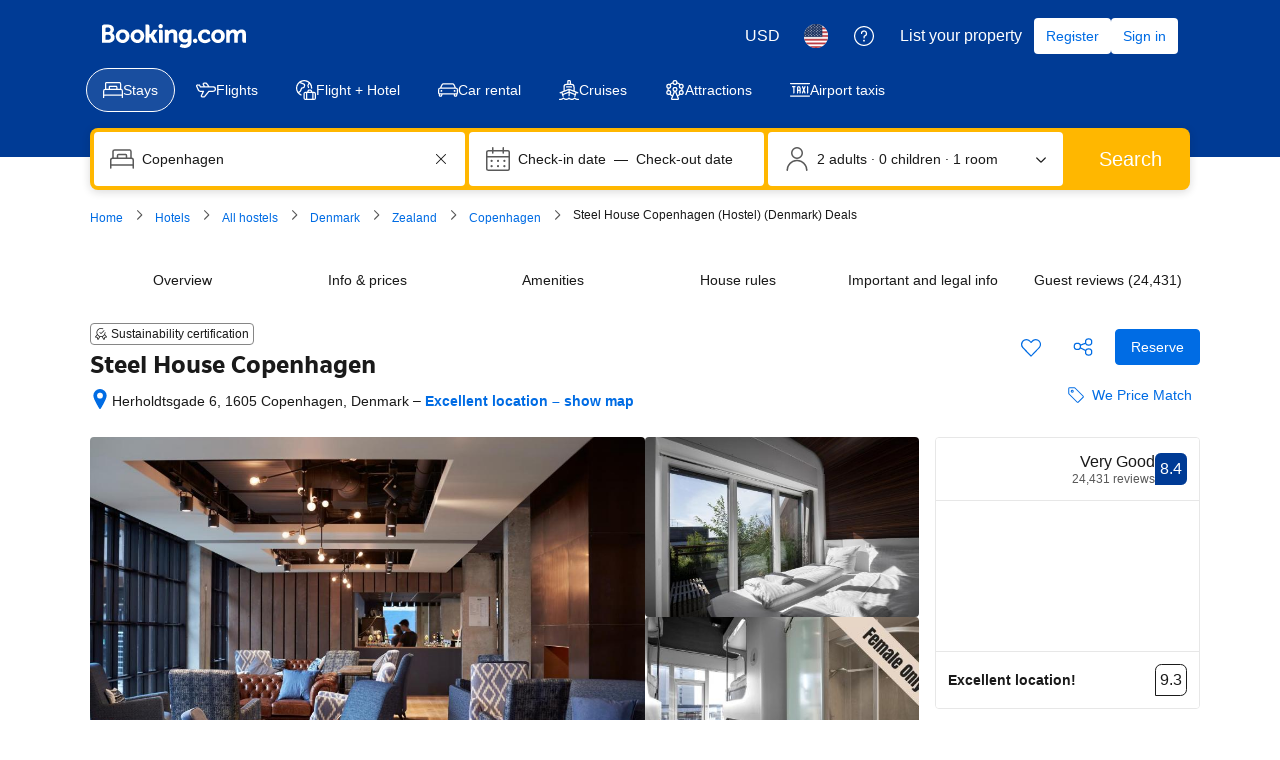

--- FILE ---
content_type: text/html; charset=UTF-8
request_url: https://www.booking.com/hotel/dk/steel-house-copenhagen.html
body_size: 1812
content:
<!DOCTYPE html>
<html lang="en">
<head>
    <meta charset="utf-8">
    <meta name="viewport" content="width=device-width, initial-scale=1">
    <title></title>
    <style>
        body {
            font-family: "Arial";
        }
    </style>
    <script type="text/javascript">
    window.awsWafCookieDomainList = ['booking.com'];
    window.gokuProps = {
"key":"AQIDAHjcYu/GjX+QlghicBgQ/7bFaQZ+m5FKCMDnO+vTbNg96AGe85MAbDryaCIv+G5hkV9fAAAAfjB8BgkqhkiG9w0BBwagbzBtAgEAMGgGCSqGSIb3DQEHATAeBglghkgBZQMEAS4wEQQMfqv/41xp8mxCyZaoAgEQgDtphphf91j3ohtIdrkcZhOjtKVdO6T7EOagds3zsYaLwQPIN8cNivfF/va6SSQpupzbviLhd9a0ZTvohw==",
          "iv":"A6x+RgFj3QAAJdtx",
          "context":"uBIVDO7TeNWZtpNmAT1Pyed5sq256qoauVRdjmhj3A6zvivnEbiBPd1F916nUXxMhI+8oNbfcoGmxjldjfsf9lPEK5n5SoOzVQ39zE/ETxAP7BikS8pfiD827Vsq+9kHHFEs2RQZrI2iWSN0a3z9MCZINmOxcKfaesMBVdJEr1YdEnK4goD3OQa/xOCvGfg3aqxja0pS0WZpPHlsqxCxQRRS756P44yk4ajiFvhjQPhHrhf3Xy6Kpp+rtlJKQATCDS9laIxR/rSGYwhGEDvW/i9JVJhoY6pYj0IkaVAHufXH7Rj2M3Vodufaey7wZqILqhOY4/KqI8PQRI2sOqnOnOc9C3ulThiR247UbNSX56Uom0g="
};
    </script>
    <script src="https://d8c14d4960ca.337f8b16.us-east-2.token.awswaf.com/d8c14d4960ca/a18a4859af9c/f81f84a03d17/challenge.js"></script>
</head>
<body>
    <div id="challenge-container"></div>
    <script type="text/javascript">
        AwsWafIntegration.saveReferrer();
        AwsWafIntegration.checkForceRefresh().then((forceRefresh) => {
            if (forceRefresh) {
                AwsWafIntegration.forceRefreshToken().then(() => {
                    window.location.reload(true);
                });
            } else {
                AwsWafIntegration.getToken().then(() => {
                    window.location.reload(true);
                });
            }
        });
    </script>
    <noscript>
        <h1>JavaScript is disabled</h1>
        In order to continue, we need to verify that you're not a robot.
        This requires JavaScript. Enable JavaScript and then reload the page.
    </noscript>
</body>
</html>

--- FILE ---
content_type: text/javascript
request_url: https://cf.bstatic.com/psb/capla/static/js/21bab0e3.54368222.chunk.js
body_size: 858
content:
"use strict";(self["b-property-web-property-page__LOADABLE_LOADED_CHUNKS__"]=self["b-property-web-property-page__LOADABLE_LOADED_CHUNKS__"]||[]).push([["21bab0e3","0f641391"],{"651e3e9e":(e,a,t)=>{t.r(a),t.d(a,{default:()=>p});var l=t("ead71eb0"),n=t.n(l),r=t("c44dcb0c"),c=t("6222292b"),s=t("abab1afe"),o=t("e91ae133");const u="e70ce40bd1",i="d98fe29e5e",d="b79604af7c";const m=function(e){let{iconSize:a,textVariant:t}=e;const l=(0,r.useI18n)();return n().createElement("div",{className:u},n().createElement("div",{className:u},function(e,a,t){return n().createElement(c.Icon,{svg:e,size:a||"small",color:t?"constructive":"neutral",className:i})}(n().createElement(o.default,null),a,!1),function(e,a,t){return n().createElement(c.Text,{tagName:"span",color:"neutral",variant:t??"small_1",className:d},e||a)}(l.trans((0,s.t)("st_desktop_mdot_cert_badge")),"",t)))};var b=t("14adfb46"),_=t("d16c4768");const p=function(){const e=(0,_.Z)(),a=(0,b.Z)(e);return null!==a&&void 0!==a&&a.isSustainable?n().createElement(c.Badge,{text:n().createElement(m,{iconSize:"smallest"}),variant:"outline"}):null}},e91ae133:(e,a,t)=>{t.r(a),t.d(a,{default:()=>n});var l=t("ead71eb0");const n=function(){return l.createElement("svg",{xmlns:"http://www.w3.org/2000/svg",viewBox:"0 0 24 24",width:"50px"},l.createElement("path",{d:"M4.227 12.567.17 17.525a.75.75 0 0 0 .433 1.21l3.75.75-.565-.498 1.5 4.5a.75.75 0 0 0 1.346.163l3.944-6.258a.75.75 0 1 0-1.268-.8L5.364 22.85l1.347.163-1.5-4.5a.75.75 0 0 0-.565-.498l-3.75-.75.433 1.21 4.057-4.958a.75.75 0 0 0-1.16-.95zm14.386.95 4.057 4.958.433-1.21-3.75.75a.75.75 0 0 0-.565.498l-1.5 4.5 1.346-.163-3.944-6.258a.75.75 0 1 0-1.268.8l3.944 6.258a.75.75 0 0 0 1.346-.163l1.5-4.5-.565.498 3.75-.75a.75.75 0 0 0 .433-1.21l-4.057-4.958a.75.75 0 1 0-1.16.95M19.5 9a7.496 7.496 0 1 1-4.09-6.682.75.75 0 1 0 .68-1.336A8.996 8.996 0 1 0 21 9a.75.75 0 1 0-1.5 0m-2.03-4.28L12 10.19l-1.72-1.72a.75.75 0 1 0-1.06 1.06l1.72 1.72v.002a1.5 1.5 0 0 0 2.12-.002l5.47-5.47a.75.75 0 0 0-1.06-1.06"}))}}}]);
//# sourceMappingURL=https://istatic.booking.com/internal-static/capla/static/js/21bab0e3.54368222.chunk.js.map